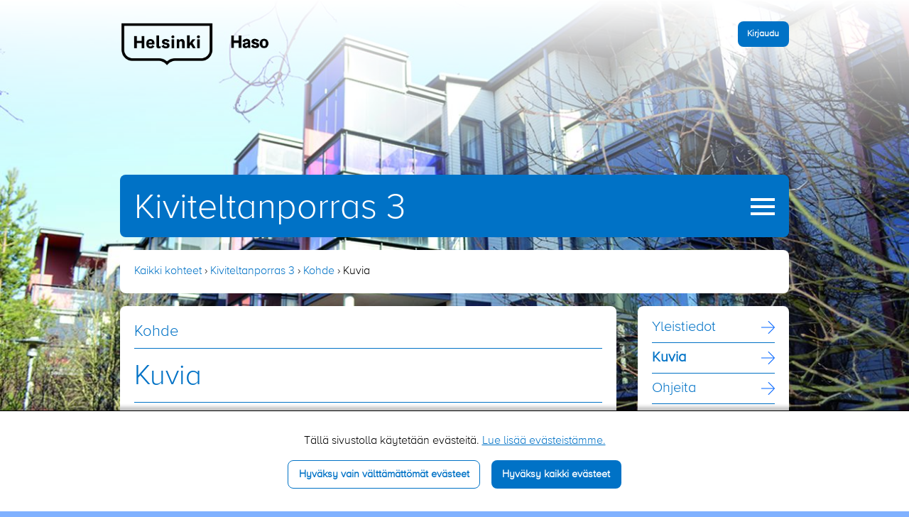

--- FILE ---
content_type: text/html; charset=UTF-8
request_url: https://kohteet.haso.fi/fi/kiviteltanporras-3/kohde/kuvia
body_size: 5371
content:
<!DOCTYPE html>
<html lang="fi" dir="ltr">
  <head>
    <meta charset="utf-8" />
<script async src="https://www.googletagmanager.com/gtag/js?id=G-5MJ3PKKWFM"></script>
<script>window.dataLayer = window.dataLayer || [];function gtag(){dataLayer.push(arguments)};gtag("js", new Date());gtag("set", "developer_id.dMDhkMT", true);gtag("config", "G-5MJ3PKKWFM", {"groups":"default","page_placeholder":"PLACEHOLDER_page_location","allow_ad_personalization_signals":false});gtag("config", "UA-50446810-2", {"groups":"default","anonymize_ip":true,"page_placeholder":"PLACEHOLDER_page_path","allow_ad_personalization_signals":false});</script>
<link rel="apple-touch-icon" sizes="180x180" href="/sites/default/files/favicons/apple-touch-icon.png"/>
<link rel="icon" type="image/png" sizes="32x32" href="/sites/default/files/favicons/favicon-32x32.png"/>
<link rel="icon" type="image/png" sizes="16x16" href="/sites/default/files/favicons/favicon-16x16.png"/>
<link rel="manifest" href="/sites/default/files/favicons/site.webmanifest"/>
<link rel="mask-icon" href="/sites/default/files/favicons/safari-pinned-tab.svg" color="#ffc40d"/>
<link rel="shortcut icon" href="/sites/default/files/favicons/favicon.ico"/>
<meta name="msapplication-TileColor" content="#ffc40d"/>
<meta name="msapplication-config" content="/browserconfig.xml"/>
<meta name="theme-color" content="#ffffff"/>
<meta name="favicon-generator" content="Drupal responsive_favicons + realfavicongenerator.net" />
<meta name="Generator" content="Drupal 10 (https://www.drupal.org)" />
<meta name="MobileOptimized" content="width" />
<meta name="HandheldFriendly" content="true" />
<meta name="viewport" content="width=device-width, initial-scale=1.0" />
<style>body { background-image: url("https://kohteet.haso.fi/sites/default/files/styles/background/public/kohde/2018-08/nettiin%20DSC_0203__mag.jpg?itok=FIgtyN3p") ! important; }</style>
<link rel="alternate" hreflang="fi" href="https://kohteet.haso.fi/fi/kiviteltanporras-3/kohde/kuvia" />
<link rel="canonical" href="https://kohteet.haso.fi/fi/kiviteltanporras-3/kohde/kuvia" />
<link rel="shortlink" href="https://kohteet.haso.fi/fi/node/1020" />

    <title>Kuvia | Haso - Helsingin Asumisoikeus Oy</title>
    <link rel="stylesheet" media="all" href="/sites/default/files/css/css_ZbcZ5TS9jXPDq-7oaf10ycIV_K-A1WkLnqXjdvgPhzk.css?delta=0&amp;language=fi&amp;theme=haso_2018&amp;include=eJxFxjsOgDAIANALNaJO3qaBltQPlgQY7O11c3oPT3yyKFY2wP9T7KZEbKkIug_oWjk10-uIXPSDHYp25x5pR9e8zssGTZRQkg8PvoHQ-QUN3SSn" />
<link rel="stylesheet" media="all" href="/sites/default/files/css/css_eAYii2SgF0NUGZ_A3uSmF07R_oE5C6cANRbBnIzKw4M.css?delta=1&amp;language=fi&amp;theme=haso_2018&amp;include=eJxFxjsOgDAIANALNaJO3qaBltQPlgQY7O11c3oPT3yyKFY2wP9T7KZEbKkIug_oWjk10-uIXPSDHYp25x5pR9e8zssGTZRQkg8PvoHQ-QUN3SSn" />

    <script src="/sites/default/files/js/js_VtH6HT3SRgW9HmRSzKoGD1JymK-ftEAxhLXqpJSe9L0.js?scope=header&amp;delta=0&amp;language=fi&amp;theme=haso_2018&amp;include=eJxdy8EOQDAQhOEXKsXJ2zTb2lTZdGTbA2-PgwinmXzJTwvtTkATq6X3t3VWeM9qIhCFHWWSo6ZQ7B9MVKypuoBruFgvCOsdfjkgF871z5ty8xQzFbih60cbBZ7kBO3HPMU"></script>

    <meta name="robots" content="noindex">
  </head>
  <body class="path-node page-node-type-page">
    <div id="body-overlay"></div>
        <a href="#main-content" class="visually-hidden focusable skip-link">
      Hyppää pääsisältöön
    </a>
    
      <div class="dialog-off-canvas-main-canvas" data-off-canvas-main-canvas>
    
<header role="banner" id="top-wrapper">
  <div id="top-bar-wrapper">
    <div id="top-bar" class="grid-container">
      <div class="grid-x grid-padding-x">
        <div class="cell medium-3 small-4">
          <div id="logo">
            <a href="https://kohteet.haso.fi/fi" title="Etusivu"><img src="/themes/custom/haso_2018/images/haso_logo_black.png"></a>
          </div>
        </div>


        <div class="cell medium-9 small-8">
          <div class="top-bar-and-user-kohde-link">
              <div class="region region-top-bar">
    <div id="block-hasologinlink" class="block block-haso block-haso-login">
  
    
      <a href="/fi/kiviteltanporras-3/omat-sivut" class="login-link button small not-logged-in">Kirjaudu</a>
  </div>

  </div>

            <div class="user-kohde-link-wrapper"></div>
          </div>
        </div>
      </div>
    </div>
  </div>
</header>
<div id="title-and-menu-wrapper" class="grid-container">
  <div class="grid-x grid-padding-x">
    <div class="cell large-12">
      <div class="content-container blue-bg rounded">
        <h1 class="site-name length-over-15 length-over-10">
                  <a href="/kiviteltanporras-3">Kiviteltanporras 3</a>
                </h1>
                  <a href="#" title="Avaa valikko" id="menu-toggler"><span></span><span></span><span></span><span></span></a>
                  <div class="region region-navigation">
    <div id="block-haso-2018-mainnavigation" class="block block-system block-system-menu-blockmain">
    <nav role="navigation" aria-labelledby="block-haso-2018-mainnavigation-menu">
                      
    <h2 class="visually-hidden" id="block-haso-2018-mainnavigation-menu">Kohde navigation</h2>
    

              



              <ul region="navigation" block-id="haso_2018_mainnavigation" class="hasomenu">
                                                      <li><a href="/fi/kiviteltanporras-3">Etusivu</a></li>
      
      <li class="menu-level-0 menu-item menu-item--expanded menu-item--active-trail">
        <a href="/fi/kiviteltanporras-3/kohde" data-drupal-link-system-path="node/1017">Kohde</a>
                              <a title="Avaa alatasot" class="submenu-toggler" href="#"><span>Avaa alatasot</span></a>
                                  <ul>
                                
      <li class="menu-level-1 menu-item">
        <a href="/fi/kiviteltanporras-3/kohde/yleistiedot" data-drupal-link-system-path="node/1018">Yleistiedot</a>
              </li>
                            
      <li class="menu-level-1 menu-item menu-item--active-trail">
        <a href="/fi/kiviteltanporras-3/kohde/kuvia" data-drupal-link-system-path="node/1020" class="is-active" aria-current="page">Kuvia</a>
              </li>
                            
      <li class="menu-level-1 menu-item">
        <a href="/fi/kiviteltanporras-3/kohde/ohjeita" data-drupal-link-system-path="node/1019">Ohjeita</a>
              </li>
                            
      <li class="menu-level-1 menu-item">
        <a href="/fi/kiviteltanporras-3/kohde/turvallisuus" data-drupal-link-system-path="node/11130">Turvallisuus</a>
              </li>
        </ul>
  
              </li>
                                  
      <li class="menu-level-0 menu-item menu-item--expanded">
        <a href="/fi/kiviteltanporras-3/haso" data-drupal-link-system-path="node/1021">HASO</a>
                              <a title="Avaa alatasot" class="submenu-toggler" href="#"><span>Avaa alatasot</span></a>
                                  <ul>
                                
      <li class="menu-level-1 menu-item">
        <a href="/fi/kiviteltanporras-3/haso/asukasopas" data-drupal-link-system-path="node/1022">Asukasopas</a>
              </li>
                            
      <li class="menu-level-1 menu-item">
        <a href="/fi/kiviteltanporras-3/haso/retta-management" data-drupal-link-system-path="node/1023">Isännöitsijä­toimisto</a>
              </li>
        </ul>
  
              </li>
                            
      <li class="menu-level-0 menu-item">
        <a href="/fi/kiviteltanporras-3/ajankohtaista" data-drupal-link-system-path="node/1007">Ajankohtaista</a>
              </li>
                            
      <li class="menu-level-0 menu-item">
        <a href="/fi/kiviteltanporras-3/kerhohuone" data-drupal-link-system-path="node/1015">Yhteiset tilat</a>
              </li>
                            
      <li class="menu-level-0 menu-item">
        <a href="/fi/kiviteltanporras-3/asukastoimikunta" data-drupal-link-system-path="node/1025">Asukastoimikunta</a>
              </li>
                            
      <li class="menu-level-0 menu-item">
        <a href="/fi/kiviteltanporras-3/asukaskokoukset" data-drupal-link-system-path="node/1016">Asukaskokous</a>
              </li>
                                  
      <li class="menu-level-0 menu-item menu-item--expanded">
        <a href="/fi/kiviteltanporras-3/yhteystiedot" data-drupal-link-system-path="node/1010">Yhteystiedot</a>
                              <a title="Avaa alatasot" class="submenu-toggler" href="#"><span>Avaa alatasot</span></a>
                                  <ul>
                                
      <li class="menu-level-1 menu-item">
        <a href="/fi/kiviteltanporras-3/yhteystiedot/kohteen-yhteystiedot" data-drupal-link-system-path="node/1012">Kohteen yhteystiedot</a>
              </li>
                            
      <li class="menu-level-1 menu-item">
        <a href="/fi/kiviteltanporras-3/yhteystiedot/hason-yhteystiedot" data-drupal-link-system-path="node/1014">HASOn yhteystiedot</a>
              </li>
                            
      <li class="menu-level-1 menu-item">
        <a href="/fi/kiviteltanporras-3/yhteystiedot/cosci-tuning-oy" data-drupal-link-system-path="node/1013">Huoltoyhtiö</a>
              </li>
                            
      <li class="menu-level-1 menu-item">
        <a href="/fi/kiviteltanporras-3/yhteystiedot/retta-management" data-drupal-link-system-path="node/1011">Isännöitsijä­toimisto</a>
              </li>
        </ul>
  
              </li>
        </ul>
  


      </nav>
</div>
<div class="search-block-form block block-search block-search-form-block" data-drupal-selector="search-block-form" id="block-haso-2018-search" role="search">
  
    
      <form region="navigation" block-id="haso_2018_search" action="/fi/search/node" method="get" id="search-block-form" accept-charset="UTF-8">
  <div class="input-group">
    <div class="input-group-label">
      Etsi
    </div>
    <div class="input-group-field">
      <div class="js-form-item form-item js-form-type-search form-item-keys js-form-item-keys form-no-label">
      <label for="edit-keys" class="visually-hidden">Etsi</label>
        <input title="Kirjoita haluamasi hakusanat." data-drupal-selector="edit-keys" type="search" id="edit-keys" name="keys" value="" size="15" maxlength="128" class="form-search" />

        </div>

    </div>
    <div class="input-group-button">
      <a href="#" title="Etsi" class="icon-submit-button"><img src="/themes/custom/haso_2018/images/search.svg"></a>
    </div>
  </div>
    <div data-drupal-selector="edit-actions" class="form-actions js-form-wrapper form-wrapper" id="edit-actions"><input data-drupal-selector="edit-submit" type="submit" id="edit-submit" value="Etsi" class="button js-form-submit form-submit" />
</div>


    
  
  
</form>

  </div>

  </div>

      </div>
    </div>
  </div>
</div>
<div id="layout-container">
  <div class="grid-container">
        <div id="breadcrumbs" class="grid-x grid-padding-x">
      <div class="cell">
        <div class="content-container white-bg rounded">
            <div class="region region-breadcrumbs">
    <div id="block-haso-2018-breadcrumbs" class="block block-system block-system-breadcrumb-block">
  
    
        <nav role="navigation" aria-labelledby="system-breadcrumb">
    <h2 id="system-breadcrumb" class="visually-hidden">Murupolku</h2>
    <ol>
          <li>
                  <a href="/fi">Kaikki kohteet</a>
              </li>
          <li>
                  <a href="/fi/kiviteltanporras-3">Kiviteltanporras 3</a>
              </li>
          <li>
                  <a href="/fi/kiviteltanporras-3/kohde">Kohde</a>
              </li>
          <li>
                  Kuvia
              </li>
        </ol>
  </nav>

  </div>

  </div>

        </div>
      </div>
    </div>
      <div id="main-cols-grid" class="grid-x grid-padding-x">
      <div class="large-9 cell small-order-2 large-order-1">
          <div class="content-container white-bg rounded">
    <div class="region region-page-title">
    <div id="block-hasosectiontitle" class="block block-haso block-haso-section-title">
  
    
      <div class="section-title-wrapper"><h2>Kohde</h2></div>

  </div>
<div id="block-haso-2018-page-title" class="block block-core block-page-title-block">
  
    
      
  <h2>
<span>Kuvia</span>
</h2>


  </div>

  </div>

          <a id="main-content" tabindex="-1"></a>          <main role="main" id="layout-content">
            <div id="main-content-wrapper">
                <div class="region region-content">
    <div data-drupal-messages-fallback class="hidden"></div>
<div id="block-haso-2018-content" class="block block-system block-system-main-block">
  
    
      
<article data-history-node-id="1020" class="node node--type-page node--view-mode-full">
  
  
    

  <div class="node__content">
          <div class="field field--name-field-image-gallery field--type-image field--element-view-mode-full field--label-above">
              <h3>Kuvagalleria</h3>
                    <div class="grid-x grid-padding-x medium-up-3 small-up-2">
                    <div class="cell">
          <a href="https://kohteet.haso.fi/sites/default/files/styles/gallery_big/public/gallery/2018-08/Nettiin DSC_0202__mag.jpg?itok=FW5GC47U"><img src="/sites/default/files/styles/gallery_small/public/gallery/2018-08/Nettiin%20DSC_0202__mag.jpg?itok=jIH2xRbC" width="292" height="194" alt="HASO/Harjannepolku. Kuva: Marja Valjus" loading="lazy" />

</a>

                  </div>
              <div class="cell">
          <a href="https://kohteet.haso.fi/sites/default/files/styles/gallery_big/public/gallery/2018-08/nettiin DSC_0203__mag.jpg?itok=9FefOJgD"><img src="/sites/default/files/styles/gallery_small/public/gallery/2018-08/nettiin%20DSC_0203__mag.jpg?itok=6bUbQaW7" width="292" height="194" alt="HASO/Harjannepolku. Kuva: Marja Valjus" loading="lazy" />

</a>

                  </div>
              <div class="cell">
          <a href="https://kohteet.haso.fi/sites/default/files/styles/gallery_big/public/gallery/2018-08/Nettiin DSC_0201__mag.jpg?itok=LSR_MlQI"><img src="/sites/default/files/styles/gallery_small/public/gallery/2018-08/Nettiin%20DSC_0201__mag.jpg?itok=6KJY3b4N" width="292" height="439" alt="HASO/Harjannepolku. Kuva: Marja Valjus" loading="lazy" />

</a>

                  </div>
                    </div>
          </div>
  

  </div>

</article>

  </div>

  </div>

            </div>
          </main>
        </div>
      </div>
      <div class="large-3 cell small-order-1 large-order-2" id="sidebar-cell">
        <aside role="complementary">
                      <div class="sidebar-section-title content-container top-rounded blue-bg no-bottom-margin"><div class="section-title-wrapper"><h2>Kohde</h2></div>
</div>
                      <div class="region region-sidebar">
    <div id="block-mainnavigation-submenu" class="block block-system block-system-menu-blockmain content-container white-bg rounded">
    <nav role="navigation" aria-labelledby="block-mainnavigation-submenu-menu">
                      
    <h2 class="visually-hidden" id="block-mainnavigation-submenu-menu">Main navigation</h2>
    

              



              <ul region="sidebar" block-id="mainnavigation_submenu" class="hasomenu">
                                
      <li class="menu-level-0 menu-item">
        <a href="/fi/kiviteltanporras-3/kohde/yleistiedot" data-drupal-link-system-path="node/1018">Yleistiedot</a>
              </li>
                            
      <li class="menu-level-0 menu-item menu-item--active-trail">
        <a href="/fi/kiviteltanporras-3/kohde/kuvia" data-drupal-link-system-path="node/1020" class="is-active" aria-current="page">Kuvia</a>
              </li>
                            
      <li class="menu-level-0 menu-item">
        <a href="/fi/kiviteltanporras-3/kohde/ohjeita" data-drupal-link-system-path="node/1019">Ohjeita</a>
              </li>
                            
      <li class="menu-level-0 menu-item">
        <a href="/fi/kiviteltanporras-3/kohde/turvallisuus" data-drupal-link-system-path="node/11130">Turvallisuus</a>
              </li>
        </ul>
  


      </nav>
</div>

  </div>

        </aside>
      </div>
    </div>
  </div>
</div>

<footer role="contentinfo" id="page-footer">
  <div class="grid-container">
    <div class="grid-x grid-padding-x">
              <div class="cell large-12">
                <div class="content-container white-bg rounded liftup-wrapper">
            <div><div class="footer-contact-haso"><strong>Helsingin Asumisoikeus Oy / Retta Management</strong><span class="separator"><span> | </span></span>Valimotie 9-11<span class="separator"><span> | </span></span>00380 Helsinki
           <br><strong>puhelin</strong> 030 609 5900
           <br>Katso kaikki isännöinnin yhteystiedot <a href="https://haso.fi/asiakaspalvelu-ja-yhteystiedot/">haso.fi</a>-sivulta.
           <br><strong><a href="https://www.haso.fi" target="_blank">haso.fi</a></strong>
           <br><a href="https://haso.fi/tietosuoja-ja-rekisteriseloste/" target="_blank">Rekisteriseloste</a>
           <br><a href="https://haso.fi/saavutettavuus/" target="_blank">Saavutettavuusseloste</a>
           <br><a href="https://haso.fi/tietoa-evasteista/" target="_blank">Evästeet</a></div></div>

          </div>
        </div>
          </div>
  </div>
</footer>

  </div>

    <section id="grokit-cookies-consent-wrapper" class="style-window-bottom hide-consent-popup"><div class="disclaimer-wrapper"><div class="consent-popup-content-wrapper"><p>Tällä sivustolla käytetään evästeitä. <a href="https://www.haso.fi/fi/evasteet">Lue lisää evästeistämme.</a></p></div>
</div>
<div class="buttons-wrapper"><a href="/fi/block-all-cookies" class="button hollow only-necessary">Hyväksy vain välttämättömät evästeet</a><a href="/fi/allow-all-cookies" class="button allow-all">Hyväksy kaikki evästeet</a></div>
</section>

    <script type="application/json" data-drupal-selector="drupal-settings-json">{"path":{"baseUrl":"\/","pathPrefix":"fi\/","currentPath":"node\/1020","currentPathIsAdmin":false,"isFront":false,"currentLanguage":"fi"},"pluralDelimiter":"\u0003","suppressDeprecationErrors":true,"ajaxPageState":{"libraries":"eJxdzMEOwjAMA9AfKgQ48TdV2kXdWKhRkgP9e3ZBk3qy9SSbX_zNCl7EiM9-jdVQiliqyu6DOhZJDWgqmTvriK06zZCaYd8iVxwhTkVR9-Nk4oru0mPmj8nlv1jZkR-3-5OaorAmHx7ypsIuPwYeRfA","theme":"haso_2018","theme_token":null},"ajaxTrustedUrl":{"\/fi\/search\/node":true},"ajaxLoader":{"markup":"\u003Cdiv class=\u0022ajax-throbber sk-flow\u0022\u003E\n              \u003Cdiv class=\u0022sk-flow-dot\u0022\u003E\u003C\/div\u003E\n              \u003Cdiv class=\u0022sk-flow-dot\u0022\u003E\u003C\/div\u003E\n              \u003Cdiv class=\u0022sk-flow-dot\u0022\u003E\u003C\/div\u003E\n            \u003C\/div\u003E","hideAjaxMessage":true,"alwaysFullscreen":true,"throbberPosition":"body"},"google_analytics":{"account":"G-5MJ3PKKWFM","trackOutbound":true,"trackMailto":true,"trackTel":true,"trackDownload":true,"trackDownloadExtensions":"7z|aac|arc|arj|asf|asx|avi|bin|csv|doc(x|m)?|dot(x|m)?|exe|flv|gif|gz|gzip|hqx|jar|jpe?g|js|mp(2|3|4|e?g)|mov(ie)?|msi|msp|pdf|phps|png|ppt(x|m)?|pot(x|m)?|pps(x|m)?|ppam|sld(x|m)?|thmx|qtm?|ra(m|r)?|sea|sit|tar|tgz|torrent|txt|wav|wma|wmv|wpd|xls(x|m|b)?|xlt(x|m)|xlam|xml|z|zip"},"grokit_cookies":{"cookies":{"necessary":[],"functional":[],"statistics":[],"marketing":[],"third_party":[],"unknown":[]},"cookie_types":{"necessary":{"allowed":true},"functional":{"allowed":false},"statistics":{"allowed":false},"marketing":{"allowed":false},"third_party":{"allowed":false},"unknown":{"allowed":false}},"settings":{"consent_cookie_name":"gc_consent","allowed_cookies_name":"gc_allowed"}},"user":{"uid":0,"permissionsHash":"066e9dda440d37204902fa550574207123571fc31019720b5f14cf00620c55df"}}</script>
<script src="/sites/default/files/js/js_oJDuOJDZg54gkCQSggUS7kvzCudPZSPq_FIG1TRKvgc.js?scope=footer&amp;delta=0&amp;language=fi&amp;theme=haso_2018&amp;include=eJxdy8EOQDAQhOEXKsXJ2zTb2lTZdGTbA2-PgwinmXzJTwvtTkATq6X3t3VWeM9qIhCFHWWSo6ZQ7B9MVKypuoBruFgvCOsdfjkgF871z5ty8xQzFbih60cbBZ7kBO3HPMU"></script>

    <script>
      $ = jQuery;
      $(document).foundation();
    </script>
  </body>
</html>


--- FILE ---
content_type: image/svg+xml
request_url: https://kohteet.haso.fi/themes/custom/haso_2018/images/right-arrow.svg
body_size: 229
content:
<svg xmlns="http://www.w3.org/2000/svg" width="18.803" height="17.436"><path fill="none" stroke="#0064ff" stroke-linecap="round" stroke-linejoin="round" d="M18.303 8.717l-8.217 8.219M10.086.5l8.217 8.217M18.303 8.717H.5"/></svg>
